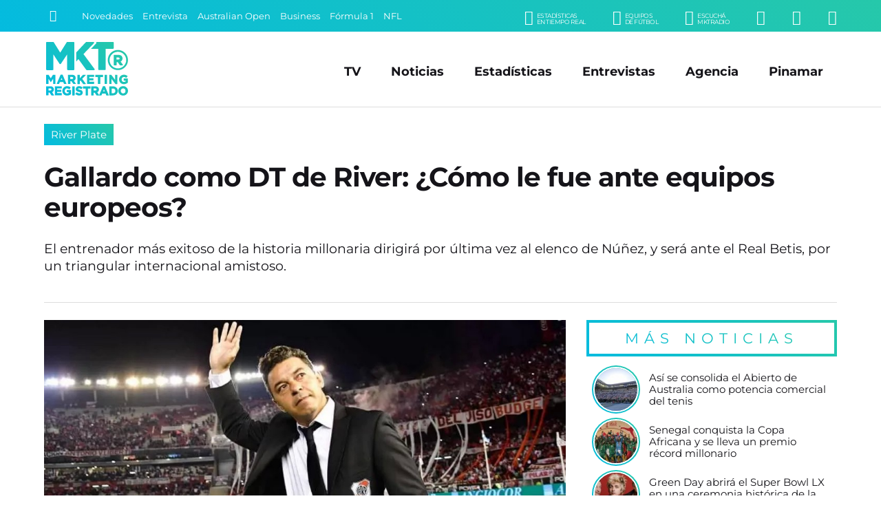

--- FILE ---
content_type: image/svg+xml
request_url: https://www.marketingregistrado.com/img/logo-full.svg?v=2.0.12
body_size: 2975
content:
<?xml version="1.0" encoding="utf-8"?>
<!-- Generator: Adobe Illustrator 24.0.2, SVG Export Plug-In . SVG Version: 6.00 Build 0)  -->
<svg version="1.1" id="Capa_1" xmlns="http://www.w3.org/2000/svg" xmlns:xlink="http://www.w3.org/1999/xlink" x="0px" y="0px"
	 viewBox="0 0 160 100" style="enable-background:new 0 0 160 100;" xml:space="preserve">
<style type="text/css">
	.st0{fill:url(#SVGID_1_);}
</style>
<linearGradient id="SVGID_1_" gradientUnits="userSpaceOnUse" x1="128.9938" y1="103.2063" x2="16.1688" y2="-9.6188" gradientTransform="matrix(1 0 0 -1 0 102)">
	<stop  offset="0" style="stop-color:#26C8AA"/>
	<stop  offset="1" style="stop-color:#04BBDF"/>
</linearGradient>
<path class="st0" d="M156.1,33.7c0-10.4-8.4-18.8-18.8-18.8s-18.8,8.4-18.8,18.8s8.4,18.8,18.8,18.8S156.1,44.1,156.1,33.7z
	 M137.3,49.3c-8.6,0-15.5-7-15.5-15.5c0-8.6,7-15.5,15.5-15.5c8.6,0,15.5,7,15.5,15.5S145.9,49.3,137.3,49.3z M142.4,36.6
	c0.9-0.5,1.7-1.1,2.3-1.9c0.8-1,1.2-2.4,1.2-4l0,0c0-1.9-0.6-3.4-1.7-4.6c-1.3-1.3-3.3-2-5.7-2h-8.2c-0.4,0-0.7,0.3-0.7,0.7v18
	c0,0.4,0.3,0.7,0.7,0.7h4c0.4,0,0.7-0.3,0.7-0.7v-5.1h2.1l3.7,5.5c0.1,0.2,0.3,0.3,0.6,0.3h4.6c0.3,0,0.5-0.1,0.6-0.4
	c0.1-0.2,0.1-0.5,0-0.7L142.4,36.6z M140.5,30.9c0,0.6-0.2,1-0.6,1.3c-0.4,0.3-1,0.5-1.8,0.5h-3.3V29h3.2c0.8,0,1.4,0.2,1.9,0.5
	C140.3,29.8,140.5,30.2,140.5,30.9L140.5,30.9z M3.9,51.2V1.3C3.9,0.6,4.5,0,5.2,0H17c0.5,0,0.9,0.2,1.1,0.6l12,19.3l12-19.3
	C42.4,0.2,42.8,0,43.3,0h11.8c0.7,0,1.3,0.6,1.3,1.3v49.9c0,0.7-0.6,1.3-1.3,1.3H44.3c-0.7,0-1.3-0.6-1.3-1.3V23.1L31.3,40.7
	c-0.2,0.4-0.7,0.6-1.1,0.6h-0.3c-0.4,0-0.9-0.2-1.1-0.6L17.4,23.3v27.9c0,0.7-0.6,1.3-1.3,1.3H5.2C4.5,52.5,3.9,51.9,3.9,51.2z
	 M64,32l-4.3,4.5V19.7l18-19.3C78,0.1,78.3,0,78.7,0h13.2c0.5,0,1,0.3,1.2,0.8s0.1,1.1-0.3,1.4L73.3,22.6l20.6,27.8
	c0.3,0.4,0.3,0.9,0.1,1.4c-0.2,0.4-0.7,0.7-1.2,0.7H79.6c-0.4,0-0.8-0.2-1.1-0.5L64,32z M96.5,3.2c0.7-0.8,0.9-1.9,0.5-2.9
	c0-0.1-0.1-0.2-0.1-0.3h31.4c0.7,0,1.3,0.6,1.3,1.3v10.1c0,0.7-0.6,1.3-1.3,1.3h-13.8v38.4c0,0.7-0.6,1.3-1.3,1.3h-11
	c-0.7,0-1.3-0.6-1.3-1.3V12.8H87.3L96.5,3.2z M15,93.7c0.9-0.4,1.6-1,2.2-1.7c0.7-0.9,1-2.1,1-3.5l0,0c0-1.6-0.5-3-1.5-4
	c-1.2-1.2-2.8-1.8-5-1.8H4.3c-0.2,0-0.4,0.2-0.4,0.4v16.1c0,0.2,0.2,0.4,0.4,0.4h3.5c0.2,0,0.4-0.2,0.4-0.4v-4.7h2.1l3.3,5
	c0.1,0.1,0.2,0.2,0.4,0.2h4.1c0.2,0,0.3-0.1,0.4-0.2s0.1-0.3,0-0.4L15,93.7z M13.7,88.7c0,0.6-0.2,1-0.6,1.3c-0.4,0.3-1,0.5-1.7,0.5
	H8.3v-3.8h3.1c0.8,0,1.4,0.2,1.8,0.5C13.5,87.6,13.7,88.1,13.7,88.7L13.7,88.7z M33,96.1v3.1c0,0.2-0.2,0.4-0.4,0.4H20.4
	c-0.2,0-0.4-0.2-0.4-0.4v-16c0-0.2,0.2-0.4,0.4-0.4h12.1c0.2,0,0.4,0.2,0.4,0.4v3.1c0,0.2-0.2,0.4-0.4,0.4h-8.2v2.4h7.2
	c0.2,0,0.4,0.2,0.4,0.4v3.1c0,0.2-0.2,0.4-0.4,0.4h-7.2v2.5h8.3C32.8,95.7,33,95.9,33,96.1z M50.3,90v7c0,0.1-0.1,0.2-0.2,0.3
	c-0.9,0.7-1.9,1.4-3.1,1.9c-1.2,0.5-2.6,0.8-4.1,0.8c-1.3,0-2.5-0.2-3.6-0.6s-2-1-2.8-1.8s-1.4-1.7-1.8-2.8
	c-0.4-1.1-0.7-2.2-0.7-3.5l0,0c0-1.2,0.2-2.3,0.7-3.4c0.4-1.1,1.1-2,1.8-2.8c0.8-0.8,1.7-1.4,2.8-1.9s2.3-0.7,3.5-0.7
	c0.7,0,1.4,0.1,2,0.2s1.2,0.3,1.7,0.4c0.5,0.2,1,0.4,1.5,0.7c0.5,0.3,0.9,0.6,1.3,1c0.2,0.2,0.2,0.4,0.1,0.6l-2.2,2.7
	c-0.1,0.1-0.2,0.1-0.3,0.2c-0.1,0-0.2,0-0.3-0.1c-0.3-0.2-0.6-0.5-0.9-0.7c-0.3-0.2-0.6-0.3-0.9-0.5c-0.3-0.1-0.6-0.2-1-0.3
	c-0.4-0.1-0.8-0.1-1.2-0.1c-0.6,0-1.1,0.1-1.6,0.4c-0.5,0.2-1,0.6-1.3,1c-0.4,0.4-0.7,0.9-0.9,1.5s-0.3,1.2-0.3,1.8l0,0
	c0,0.7,0.1,1.3,0.3,1.9s0.5,1.1,0.9,1.5s0.9,0.7,1.4,1s1.1,0.3,1.8,0.3c1.1,0,2.1-0.3,2.9-0.8v-1.7h-3.1c-0.2,0-0.4-0.2-0.4-0.4V90
	c0-0.2,0.2-0.4,0.4-0.4h7C50.1,89.6,50.3,89.8,50.3,90z M56.8,83.2v16.1c0,0.2-0.2,0.4-0.4,0.4h-3.5c-0.2,0-0.4-0.2-0.4-0.4V83.2
	c0-0.2,0.2-0.4,0.4-0.4h3.5C56.6,82.8,56.8,83,56.8,83.2z M71.5,92.5c0.2,0.6,0.4,1.2,0.4,2l0,0c0,0.9-0.2,1.6-0.5,2.3
	c-0.3,0.7-0.8,1.3-1.3,1.7c-0.6,0.5-1.2,0.8-2,1s-1.6,0.4-2.5,0.4c-1.3,0-2.5-0.2-3.8-0.7c-1.2-0.4-2.4-1.1-3.4-2
	c-0.2-0.2-0.2-0.4,0-0.6l2.1-2.5c0.2-0.2,0.4-0.2,0.6-0.1c0.7,0.6,1.4,1,2.2,1.4c0.7,0.3,1.5,0.5,2.4,0.5c0.6,0,1.1-0.1,1.5-0.3
	c0.3-0.2,0.4-0.4,0.4-0.8l0,0c0-0.2,0-0.3-0.1-0.4c0-0.1-0.1-0.2-0.3-0.3c-0.2-0.1-0.5-0.3-0.9-0.4s-0.9-0.3-1.6-0.5
	c-0.8-0.2-1.6-0.4-2.3-0.7c-0.7-0.3-1.3-0.6-1.8-1s-0.9-0.9-1.2-1.5S59,88.7,59,87.8l0,0c0-0.8,0.2-1.5,0.5-2.2
	c0.3-0.6,0.7-1.2,1.3-1.7c0.5-0.5,1.2-0.8,1.9-1.1c0.7-0.2,1.5-0.4,2.4-0.4c1.2,0,2.4,0.2,3.4,0.6s2,0.9,2.8,1.6
	c0.2,0.1,0.2,0.4,0.1,0.6l-1.8,2.7c-0.1,0.2-0.4,0.2-0.6,0.1c-0.7-0.5-1.4-0.8-2-1.1c-0.6-0.3-1.3-0.4-1.9-0.4s-1,0.1-1.3,0.3
	c-0.2,0.2-0.3,0.4-0.3,0.7l0,0c0,0.2,0,0.4,0.1,0.5s0.2,0.2,0.4,0.3c0.2,0.1,0.6,0.3,1,0.4s1,0.3,1.7,0.5c0.8,0.2,1.6,0.5,2.2,0.7
	c0.7,0.3,1.3,0.6,1.7,1C70.9,91.4,71.2,91.9,71.5,92.5z M86.5,83.2v3.3c0,0.2-0.2,0.4-0.4,0.4h-4.5v12.4c0,0.2-0.2,0.4-0.4,0.4h-3.5
	c-0.2,0-0.4-0.2-0.4-0.4V86.9h-4.5c-0.2,0-0.4-0.2-0.4-0.4v-3.3c0-0.2,0.2-0.4,0.4-0.4h13.3C86.4,82.8,86.5,83,86.5,83.2z
	 M113.5,82.9c-0.1-0.2-0.2-0.3-0.4-0.3h-3.3c-0.2,0-0.3,0.1-0.4,0.3l-6.9,16.2l0,0l-3.6-5.3c0.9-0.4,1.6-1,2.2-1.7
	c0.7-0.9,1-2.1,1-3.5l0,0c0-1.6-0.5-3-1.5-4c-1.2-1.2-2.8-1.8-5-1.8h-7.4c-0.2,0-0.4,0.2-0.4,0.4v16.1c0,0.2,0.2,0.4,0.4,0.4h3.5
	c0.2,0,0.4-0.2,0.4-0.4v-4.7h2.1l3.3,5c0.1,0.1,0.2,0.2,0.4,0.2h4.1c0.2,0,0.3-0.1,0.4-0.2l0,0c0.1,0.1,0.2,0.2,0.4,0.2h3.6
	c0.2,0,0.3-0.1,0.4-0.3l1.4-3.3h6.2l1.4,3.3c0.1,0.2,0.2,0.3,0.4,0.3h3.7c0.1,0,0.3-0.1,0.4-0.2s0.1-0.3,0-0.4L113.5,82.9z
	 M97.7,88.7c0,0.6-0.2,1-0.6,1.3s-1,0.5-1.7,0.5h-3.2v-3.8h3.1c0.8,0,1.4,0.2,1.8,0.5C97.5,87.6,97.7,88.1,97.7,88.7L97.7,88.7z
	 M109.9,92.1l1.5-3.6l1.5,3.6H109.9z M134.6,85.2c-0.8-0.8-1.8-1.4-2.9-1.8c-1.1-0.4-2.3-0.6-3.6-0.6h-6.3c-0.2,0-0.4,0.2-0.4,0.4
	v16.1c0,0.2,0.2,0.4,0.4,0.4h6.3c1.3,0,2.5-0.2,3.6-0.6s2.1-1,2.9-1.8c0.8-0.8,1.4-1.7,1.9-2.7c0.4-1,0.7-2.2,0.7-3.3l0,0
	c0-1.2-0.2-2.3-0.7-3.3C136,86.8,135.4,85.9,134.6,85.2z M132.6,91.3c0,0.7-0.1,1.3-0.3,1.8s-0.5,1-0.9,1.4s-0.8,0.7-1.4,0.9
	c-0.5,0.2-1.2,0.3-1.8,0.3h-2.3v-8.8h2.3c0.7,0,1.3,0.1,1.8,0.3c0.5,0.2,1,0.5,1.4,0.9s0.7,0.9,0.9,1.4
	C132.5,90,132.6,90.6,132.6,91.3L132.6,91.3z M155.4,87.8c-0.4-1.1-1.1-2-1.9-2.8c-0.8-0.8-1.7-1.4-2.8-1.9s-2.3-0.7-3.6-0.7
	s-2.5,0.2-3.6,0.7s-2.1,1.1-2.9,1.9c-0.8,0.8-1.4,1.7-1.9,2.8c-0.5,1.1-0.7,2.2-0.7,3.4l0,0c0,1.2,0.2,2.3,0.7,3.4
	c0.4,1.1,1.1,2,1.9,2.8c0.8,0.8,1.7,1.4,2.8,1.9s2.3,0.7,3.6,0.7s2.5-0.2,3.6-0.7s2.1-1.1,2.9-1.9c0.8-0.8,1.4-1.7,1.9-2.8
	c0.5-1.1,0.7-2.2,0.7-3.4l0,0C156.1,90,155.9,88.9,155.4,87.8z M151.5,91.3c0,0.6-0.1,1.2-0.3,1.8c-0.2,0.6-0.5,1-0.9,1.5
	c-0.4,0.4-0.8,0.7-1.4,1c-0.5,0.2-1.1,0.4-1.8,0.4s-1.3-0.1-1.8-0.4c-0.5-0.2-1-0.6-1.4-1s-0.7-0.9-0.9-1.5s-0.3-1.2-0.3-1.8l0,0
	c0-0.6,0.1-1.2,0.3-1.8c0.2-0.6,0.5-1,0.9-1.5c0.4-0.4,0.8-0.7,1.4-1c0.5-0.2,1.1-0.4,1.8-0.4c0.6,0,1.2,0.1,1.8,0.4
	c0.5,0.2,1,0.6,1.4,1s0.7,0.9,0.9,1.5C151.4,90,151.5,90.6,151.5,91.3L151.5,91.3z M3.9,77.9V61.7c0-0.2,0.2-0.4,0.4-0.4h3.9
	c0.2,0,0.3,0.1,0.4,0.2l3.9,6.3l3.9-6.3c0.1-0.1,0.2-0.2,0.4-0.2h3.9c0.2,0,0.4,0.2,0.4,0.4V78c0,0.2-0.2,0.4-0.4,0.4h-3.5
	c-0.2,0-0.4-0.2-0.4-0.4v-9.2L13,74.5c-0.1,0.1-0.2,0.2-0.4,0.2h-0.1c-0.1,0-0.3-0.1-0.4-0.2l-3.7-5.7v9.1c0,0.2-0.2,0.4-0.4,0.4
	H4.3C4.1,78.4,3.9,78.2,3.9,77.9z M34.3,61.1H31c-0.2,0-0.3,0.1-0.4,0.3l-7,16.4c-0.1,0.1,0,0.3,0,0.4s0.2,0.2,0.4,0.2h3.6
	c0.2,0,0.3-0.1,0.4-0.3l1.4-3.4h6.3l1.4,3.4c0.1,0.2,0.2,0.3,0.4,0.3h3.7c0.1,0,0.3-0.1,0.4-0.2c0.1-0.1,0.1-0.3,0-0.4l-7-16.4
	C34.6,61.2,34.5,61.1,34.3,61.1z M31.1,70.7l1.5-3.7l1.5,3.7H31.1z M54.6,78.4h4.2c0.2,0,0.3-0.1,0.4-0.2c0.1-0.1,0.1-0.3,0-0.4
	l-3.7-5.4c0.9-0.4,1.6-1,2.2-1.8c0.7-0.9,1.1-2.1,1.1-3.5l0,0c0-1.7-0.5-3-1.5-4c-1.2-1.2-2.9-1.8-5-1.8h-7.4
	c-0.2,0-0.4,0.2-0.4,0.4V78c0,0.2,0.2,0.4,0.4,0.4h3.6c0.2,0,0.4-0.2,0.4-0.4v-4.8H51l3.4,5C54.3,78.3,54.5,78.4,54.6,78.4z
	 M54.2,67.3c0,0.6-0.2,1-0.6,1.3c-0.4,0.3-1,0.5-1.7,0.5h-3.2v-3.8h3.1c0.8,0,1.4,0.2,1.8,0.5C54.1,66.1,54.2,66.6,54.2,67.3
	L54.2,67.3z M66.5,61.7v6l5.8-6.3c0.1-0.1,0.2-0.1,0.3-0.1H77c0.2,0,0.3,0.1,0.4,0.3s0,0.3-0.1,0.5l-6.4,6.6l6.7,9.1
	c0.1,0.1,0.1,0.3,0,0.5c-0.1,0.1-0.2,0.2-0.4,0.2H73c-0.1,0-0.3-0.1-0.4-0.2l-4.7-6.5l-1.4,1.5v4.8c0,0.2-0.2,0.4-0.4,0.4h-3.6
	c-0.2,0-0.4-0.2-0.4-0.4V61.7c0-0.2,0.2-0.4,0.4-0.4H66C66.3,61.2,66.5,61.4,66.5,61.7z M84.3,65.3v2.4h7.2c0.2,0,0.4,0.2,0.4,0.4
	v3.2c0,0.2-0.2,0.4-0.4,0.4h-7.2v2.5h8.4c0.2,0,0.4,0.2,0.4,0.4v3.2c0,0.2-0.2,0.4-0.4,0.4H80.4c-0.2,0-0.4-0.2-0.4-0.4V61.7
	c0-0.2,0.2-0.4,0.4-0.4h12.2c0.2,0,0.4,0.2,0.4,0.4v3.2c0,0.2-0.2,0.4-0.4,0.4H84.3z M100.2,77.9V65.4h-4.5c-0.2,0-0.4-0.2-0.4-0.4
	v-3.3c0-0.2,0.2-0.4,0.4-0.4h13.5c0.2,0,0.4,0.2,0.4,0.4V65c0,0.2-0.2,0.4-0.4,0.4h-4.5v12.5c0,0.2-0.2,0.4-0.4,0.4h-3.6
	C100.4,78.4,100.2,78.2,100.2,77.9z M116.6,61.2c0.2,0,0.4,0.2,0.4,0.4v16.3c0,0.2-0.2,0.4-0.4,0.4H113c-0.2,0-0.4-0.2-0.4-0.4V61.7
	c0-0.2,0.2-0.4,0.4-0.4L116.6,61.2L116.6,61.2z M121.6,78.4c-0.2,0-0.4-0.2-0.4-0.4V61.7c0-0.2,0.2-0.4,0.4-0.4h3.3
	c0.1,0,0.3,0.1,0.3,0.2l6.8,9v-8.7c0-0.2,0.2-0.4,0.4-0.4h3.5c0.2,0,0.4,0.2,0.4,0.4v16.3c0,0.2-0.2,0.4-0.4,0.4h-3
	c-0.1,0-0.3-0.1-0.3-0.2l-7.1-9.3v9.1c0,0.2-0.2,0.4-0.4,0.4L121.6,78.4L121.6,78.4z M144.3,69.8L144.3,69.8c0,0.7,0.1,1.4,0.3,2
	s0.5,1.1,0.9,1.5s0.9,0.8,1.4,1s1.1,0.3,1.8,0.3c1.1,0,2.1-0.3,2.9-0.8v-1.7h-3.2c-0.2,0-0.4-0.2-0.4-0.4v-3.1
	c0-0.2,0.2-0.4,0.4-0.4h7.1c0.2,0,0.4,0.2,0.4,0.4v7.1c0,0.1-0.1,0.2-0.2,0.3c-0.9,0.7-1.9,1.4-3.1,1.9c-1.2,0.5-2.6,0.8-4.1,0.8
	c-1.3,0-2.5-0.2-3.6-0.7c-1.1-0.4-2.1-1.1-2.8-1.8c-0.8-0.8-1.4-1.7-1.9-2.8c-0.4-1.1-0.7-2.3-0.7-3.5l0,0c0-1.2,0.2-2.4,0.7-3.4
	s1.1-2,1.9-2.8c0.8-0.8,1.7-1.4,2.8-1.9s2.3-0.7,3.6-0.7c0.8,0,1.4,0.1,2.1,0.2c0.6,0.1,1.2,0.3,1.7,0.5s1,0.4,1.5,0.7
	s0.9,0.6,1.4,1c0.2,0.2,0.2,0.4,0.1,0.6l-2.3,2.7c-0.1,0.1-0.2,0.1-0.3,0.2c-0.1,0-0.2,0-0.3-0.1c-0.3-0.3-0.6-0.5-0.9-0.7
	c-0.3-0.2-0.6-0.3-0.9-0.5c-0.3-0.1-0.6-0.2-1-0.3c-0.4-0.1-0.8-0.1-1.2-0.1c-0.6,0-1.1,0.1-1.6,0.4c-0.5,0.2-1,0.6-1.4,1
	s-0.7,0.9-0.9,1.5C144.5,68.5,144.3,69.1,144.3,69.8z"/>
</svg>
